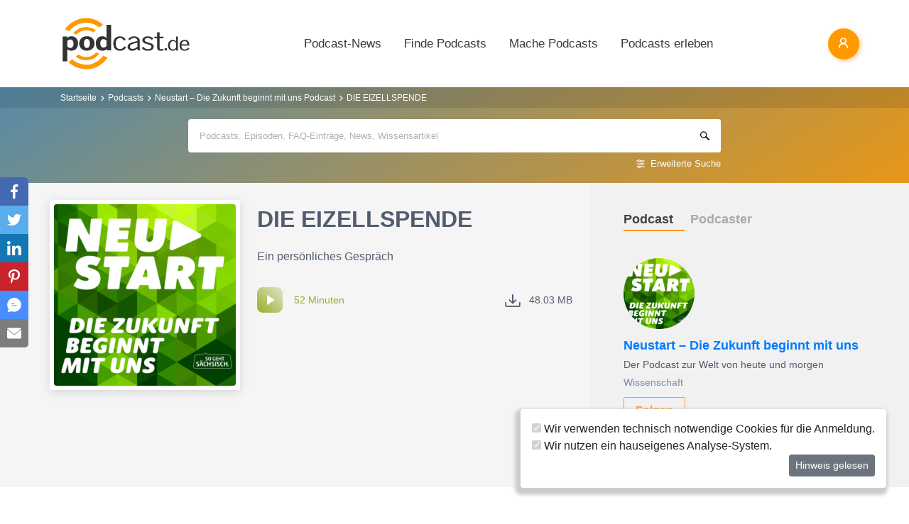

--- FILE ---
content_type: image/svg+xml
request_url: https://www.podcast.de/images/svg/not_reclaimed.svg
body_size: 3094
content:
<svg xmlns="http://www.w3.org/2000/svg" width="80.826" height="97.791" viewBox="0 0 80.826 97.791"><g transform="translate(-44.412)" opacity="0.093"><g transform="translate(55.905 28.368)"><path d="M143.791,148.522H107.457a2.871,2.871,0,1,0,0,5.743h36.334a2.871,2.871,0,1,0,0-5.743Z" transform="translate(-104.586 -148.522)"/></g><g transform="translate(55.905 39.444)"><path d="M143.791,206.515H107.457a2.871,2.871,0,1,0,0,5.743h36.334a2.871,2.871,0,1,0,0-5.743Z" transform="translate(-104.586 -206.515)"/></g><g transform="translate(55.905 50.963)"><path d="M143.791,266.824H107.457a2.871,2.871,0,1,0,0,5.743h36.334a2.871,2.871,0,1,0,0-5.743Z" transform="translate(-104.586 -266.824)"/></g><g transform="translate(55.905 62.394)"><path d="M122.068,326.673h-14.61a2.871,2.871,0,0,0,0,5.743h14.61a2.871,2.871,0,0,0,0-5.743Z" transform="translate(-104.587 -326.673)"/></g><g transform="translate(44.412)"><path d="M109.475,60.743V8.1a8.1,8.1,0,0,0-8.1-8.1H63.432a2.914,2.914,0,0,0-2.067.856l-16.1,16.091a2.9,2.9,0,0,0-.856,2.067V76.536a8.1,8.1,0,0,0,8.1,8.1H88.79a18.635,18.635,0,1,0,20.685-23.888ZM60.561,9.78v6.362H54.2ZM87.972,78.889H52.507a2.355,2.355,0,0,1-2.352-2.352V21.886H63.432A2.871,2.871,0,0,0,66.3,19.014c0-.023,0-.045,0-.067s0-.044,0-.067V5.743H101.38A2.355,2.355,0,0,1,103.732,8.1V60.743A18.664,18.664,0,0,0,87.972,78.889ZM106.6,92.049A12.892,12.892,0,1,1,119.5,79.157,12.906,12.906,0,0,1,106.6,92.049Z" transform="translate(-44.412)"/></g><g transform="translate(103.732 69.013)"><path d="M357.86,361.329a2.871,2.871,0,0,0-2.871,2.871v7.272a2.871,2.871,0,0,0,5.743,0V364.2A2.871,2.871,0,0,0,357.86,361.329Z" transform="translate(-354.989 -361.329)"/></g><g transform="translate(103.733 83.884)"><path d="M360.72,441.777a2.689,2.689,0,0,0-.042-.278,2.268,2.268,0,0,0-.069-.274c-.027-.088-.059-.178-.094-.264s-.077-.172-.121-.255-.092-.163-.144-.241a2.76,2.76,0,0,0-.169-.226,2.8,2.8,0,0,0-.189-.211c-.065-.065-.136-.13-.209-.189a2.821,2.821,0,0,0-.228-.167,2.784,2.784,0,0,0-.241-.146,3.18,3.18,0,0,0-.519-.214c-.09-.027-.18-.05-.272-.069s-.186-.032-.279-.042a2.79,2.79,0,0,0-.565,0c-.092.01-.186.025-.278.042s-.184.042-.274.069a2.528,2.528,0,0,0-.264.1,2.576,2.576,0,0,0-.255.119c-.083.044-.163.094-.241.146a2.489,2.489,0,0,0-.226.167c-.075.059-.144.124-.211.189a2.758,2.758,0,0,0-.189.211c-.06.073-.115.147-.168.226s-.1.159-.144.241a2.522,2.522,0,0,0-.119.255,2.735,2.735,0,0,0-.1.264c-.027.09-.05.182-.069.274a2.78,2.78,0,0,0-.042.278,2.82,2.82,0,0,0-.013.283c0,.094,0,.188.013.281a2.738,2.738,0,0,0,.042.279c.019.092.042.184.069.272a2.564,2.564,0,0,0,.1.264,2.384,2.384,0,0,0,.119.255,2.682,2.682,0,0,0,.144.241c.054.078.109.155.168.228a2.8,2.8,0,0,0,.4.4,2.507,2.507,0,0,0,.226.168q.118.078.241.144c.082.044.168.084.255.121s.174.067.264.094a2.3,2.3,0,0,0,.274.069c.092.019.186.033.278.042a2.822,2.822,0,0,0,.283.015,2.792,2.792,0,0,0,.282-.015,2.7,2.7,0,0,0,.279-.042,2.257,2.257,0,0,0,.272-.069c.09-.027.178-.059.264-.094s.172-.077.255-.121a2.842,2.842,0,0,0,.469-.312,2.922,2.922,0,0,0,.4-.4,2.817,2.817,0,0,0,.169-.228,2.763,2.763,0,0,0,.144-.241c.044-.082.084-.167.121-.255s.067-.174.094-.264a2.142,2.142,0,0,0,.069-.272,2.731,2.731,0,0,0,.042-.844Z" transform="translate(-354.993 -439.188)"/></g></g></svg>

--- FILE ---
content_type: application/javascript; charset=utf-8
request_url: https://www.podcast.de/js/autocomplete.js?id=b6857f02d1625529b3fdcbb317b941ba
body_size: 5329
content:
/*! For license information please see autocomplete.js.LICENSE.txt */
(self.webpackChunk=self.webpackChunk||[]).push([[826],{215:()=>{},5714:(t,e,n)=>{"use strict";var o,r,i,a,s,l,c,u=n(7502),d=n(9205),p=n(5427),f=n(3775),h=n(4360),v=n(5813);function m(t){return m="function"==typeof Symbol&&"symbol"==typeof Symbol.iterator?function(t){return typeof t}:function(t){return t&&"function"==typeof Symbol&&t.constructor===Symbol&&t!==Symbol.prototype?"symbol":typeof t},m(t)}function y(t,e){var n="undefined"!=typeof Symbol&&t[Symbol.iterator]||t["@@iterator"];if(!n){if(Array.isArray(t)||(n=_(t))||e&&t&&"number"==typeof t.length){n&&(t=n);var o=0,r=function(){};return{s:r,n:function(){return o>=t.length?{done:!0}:{done:!1,value:t[o++]}},e:function(t){throw t},f:r}}throw new TypeError("Invalid attempt to iterate non-iterable instance.\nIn order to be iterable, non-array objects must have a [Symbol.iterator]() method.")}var i,a=!0,s=!1;return{s:function(){n=n.call(t)},n:function(){var t=n.next();return a=t.done,t},e:function(t){s=!0,i=t},f:function(){try{a||null==n.return||n.return()}finally{if(s)throw i}}}}function g(t,e){return e||(e=t.slice(0)),Object.freeze(Object.defineProperties(t,{raw:{value:Object.freeze(e)}}))}function w(){var t,e,n="function"==typeof Symbol?Symbol:{},o=n.iterator||"@@iterator",r=n.toStringTag||"@@toStringTag";function i(n,o,r,i){var l=o&&o.prototype instanceof s?o:s,c=Object.create(l.prototype);return b(c,"_invoke",function(n,o,r){var i,s,l,c=0,u=r||[],d=!1,p={p:0,n:0,v:t,a:f,f:f.bind(t,4),d:function(e,n){return i=e,s=0,l=t,p.n=n,a}};function f(n,o){for(s=n,l=o,e=0;!d&&c&&!r&&e<u.length;e++){var r,i=u[e],f=p.p,h=i[2];n>3?(r=h===o)&&(l=i[(s=i[4])?5:(s=3,3)],i[4]=i[5]=t):i[0]<=f&&((r=n<2&&f<i[1])?(s=0,p.v=o,p.n=i[1]):f<h&&(r=n<3||i[0]>o||o>h)&&(i[4]=n,i[5]=o,p.n=h,s=0))}if(r||n>1)return a;throw d=!0,o}return function(r,u,h){if(c>1)throw TypeError("Generator is already running");for(d&&1===u&&f(u,h),s=u,l=h;(e=s<2?t:l)||!d;){i||(s?s<3?(s>1&&(p.n=-1),f(s,l)):p.n=l:p.v=l);try{if(c=2,i){if(s||(r="next"),e=i[r]){if(!(e=e.call(i,l)))throw TypeError("iterator result is not an object");if(!e.done)return e;l=e.value,s<2&&(s=0)}else 1===s&&(e=i.return)&&e.call(i),s<2&&(l=TypeError("The iterator does not provide a '"+r+"' method"),s=1);i=t}else if((e=(d=p.n<0)?l:n.call(o,p))!==a)break}catch(e){i=t,s=1,l=e}finally{c=1}}return{value:e,done:d}}}(n,r,i),!0),c}var a={};function s(){}function l(){}function c(){}e=Object.getPrototypeOf;var u=[][o]?e(e([][o]())):(b(e={},o,function(){return this}),e),d=c.prototype=s.prototype=Object.create(u);function p(t){return Object.setPrototypeOf?Object.setPrototypeOf(t,c):(t.__proto__=c,b(t,r,"GeneratorFunction")),t.prototype=Object.create(d),t}return l.prototype=c,b(d,"constructor",c),b(c,"constructor",l),l.displayName="GeneratorFunction",b(c,r,"GeneratorFunction"),b(d),b(d,r,"Generator"),b(d,o,function(){return this}),b(d,"toString",function(){return"[object Generator]"}),(w=function(){return{w:i,m:p}})()}function b(t,e,n,o){var r=Object.defineProperty;try{r({},"",{})}catch(t){r=0}b=function(t,e,n,o){function i(e,n){b(t,e,function(t){return this._invoke(e,n,t)})}e?r?r(t,e,{value:n,enumerable:!o,configurable:!o,writable:!o}):t[e]=n:(i("next",0),i("throw",1),i("return",2))},b(t,e,n,o)}function x(t){return function(t){if(Array.isArray(t))return k(t)}(t)||function(t){if("undefined"!=typeof Symbol&&null!=t[Symbol.iterator]||null!=t["@@iterator"])return Array.from(t)}(t)||_(t)||function(){throw new TypeError("Invalid attempt to spread non-iterable instance.\nIn order to be iterable, non-array objects must have a [Symbol.iterator]() method.")}()}function _(t,e){if(t){if("string"==typeof t)return k(t,e);var n={}.toString.call(t).slice(8,-1);return"Object"===n&&t.constructor&&(n=t.constructor.name),"Map"===n||"Set"===n?Array.from(t):"Arguments"===n||/^(?:Ui|I)nt(?:8|16|32)(?:Clamped)?Array$/.test(n)?k(t,e):void 0}}function k(t,e){(null==e||e>t.length)&&(e=t.length);for(var n=0,o=Array(e);n<e;n++)o[n]=t[n];return o}function A(t,e,n,o,r,i,a){try{var s=t[i](a),l=s.value}catch(t){return void n(t)}s.done?e(l):Promise.resolve(l).then(o,r)}function I(t,e){var n=Object.keys(t);if(Object.getOwnPropertySymbols){var o=Object.getOwnPropertySymbols(t);e&&(o=o.filter(function(e){return Object.getOwnPropertyDescriptor(t,e).enumerable})),n.push.apply(n,o)}return n}function E(t){for(var e=1;e<arguments.length;e++){var n=null!=arguments[e]?arguments[e]:{};e%2?I(Object(n),!0).forEach(function(e){q(t,e,n[e])}):Object.getOwnPropertyDescriptors?Object.defineProperties(t,Object.getOwnPropertyDescriptors(n)):I(Object(n)).forEach(function(e){Object.defineProperty(t,e,Object.getOwnPropertyDescriptor(n,e))})}return t}function q(t,e,n){return(e=function(t){var e=function(t,e){if("object"!=m(t)||!t)return t;var n=t[Symbol.toPrimitive];if(void 0!==n){var o=n.call(t,e||"default");if("object"!=m(o))return o;throw new TypeError("@@toPrimitive must return a primitive value.")}return("string"===e?String:Number)(t)}(t,"string");return"symbol"==m(e)?e:e+""}(e))in t?Object.defineProperty(t,e,{value:n,enumerable:!0,configurable:!0,writable:!0}):t[e]=n,t}var P,S,O="".concat(window.location.protocol,"//").concat(window.location.host),j="main_index",B="App\\Models\\Channel",L="App\\Models\\Show",C="App\\Models\\Faq",M="App\\Models\\NewsItem",D="App\\Models\\Knowledge";window.addEventListener("click",function(){document.getElementById("autocomplete-hits").style.display="none",F.reset()}),window.addEventListener("keydown",function(t){"none"!==document.getElementById("autocomplete-hits").style.display&&["ArrowDown","ArrowUp","Enter"].includes(t.key)&&(t.preventDefault(),"ArrowDown"===t.key?F.arrow(1):"ArrowUp"===t.key?F.arrow(-1):"Enter"===t.key&&void 0!==F.currentPosition&&(window.location.href=F.getLink()))}),document.getElementById("search-group").addEventListener("click",function(t){t.stopPropagation()});var T,H=document.getElementById("autocomplete-script"),Z={advancedSearchTitle:H.getAttribute("data-advanced-search")},N=null!==(o=H.getAttribute("data-site-content-type"))&&void 0!==o?o:B,R=new d.A({server:{apiKey:"0RF4BNBe0k97PkiUABEyknIq5pM3V7DtMD7HRStlS73sDQWb",nodes:[{host:"www.podcast.de",port:"443",protocol:"https"}],cacheSearchResultsForSeconds:120,numRetries:5,sendApiKeyAsQueryParam:!1},collectionSpecificSearchParameters:q(q(q(q(q({},B,{query_by:"title, title_nospaces, description, podcast_author, editorial_text, show_title_latest",query_by_weights:"10,5,3,2,1,1",include_fields:"id, slug, title, subtitle, podcast_author",limit:N===B?5:1}),L,{query_by:"title,title_nospaces,channel_name,subtitle,summary,author",query_by_weights:"10,5,3,2,1,1",include_fields:"id, slug, title, channel_name, description",limit:N===L?5:1}),C,{query_by:"question,answer",query_by_weights:"10,5",include_fields:"id, question, slug, answer",limit:N===C?5:1}),M,{query_by:"headline,subheadline,teaser",query_by_weights:"10,5,1",include_fields:"id, slug, headline, teaser",limit:N===M?5:1}),D,{query_by:"title,subheadline,teaser",query_by_weights:"10,5,1",include_fields:"id, slug, title, teaser",limit:N===D?5:1})}),z={facets:{},facets_stats:{},hits:[],nbHits:0,nbPages:0,page:0,processingTimeMS:0,hitsPerPage:0,query:""},F=q(q(q(q(q(q(q(q(q({currentPosition:void 0,itemList:void 0,order:(T=[j,B,L,C,M,D].filter(function(t){return t!==N}),T.splice(1,0,N),T)},j,void 0),B,void 0),L,void 0),C,void 0),M,void 0),D,void 0),"arrow",function(t){this.itemList&&(void 0===this.currentPosition?this.currentPosition=1===t?0:-1:(document.getElementById(this.itemList.at(this.currentPosition).domId).classList.remove("autocomplete-link-hover"),this.currentPosition+=t,this.currentPosition%=this.itemList.length),document.getElementById(this.itemList.at(this.currentPosition).domId).classList.add("autocomplete-link-hover"))}),"getLink",function(){return this.itemList[this.currentPosition].link}),"reset",function(){this.itemList&&(document.getElementById(this.itemList.at(this.currentPosition).domId).classList.remove("autocomplete-link-hover"),this.currentPosition=void 0)}),U=E(E({},R.searchClient),{},{search:function(t){return(e=w().m(function e(){var n,o;return w().w(function(e){for(;;)switch(e.p=e.n){case 0:return n=t.filter(function(t){return t.indexName!==j}),e.p=1,e.n=2,R.searchClient.search(n);case 2:o=e.v.results,e.n=4;break;case 3:e.p=3,e.v,o=[],n.forEach(function(){return o.push(z)});case 4:return e.a(2,Promise.resolve({results:[E(E({},z),{},{query:t[0].params.query})].concat(x(o))}))}},e,null,[[1,3]])}),function(){var t=this,n=arguments;return new Promise(function(o,r){var i=e.apply(t,n);function a(t){A(i,o,r,a,s,"next",t)}function s(t){A(i,o,r,a,s,"throw",t)}a(void 0)})})();var e}}),W=(0,u.default)({searchClient:U,indexName:j,future:{preserveSharedStateOnUnmount:!0},routing:{cleanUrlOnDispose:!1,router:(0,v.A)({cleanUrlOnDispose:!1,start:function(t){P=function(){var e=document.querySelector("#searchbox input");e&&e.blur(),t()},window.addEventListener("popstate",P)},dispose:function(){window.removeEventListener("popstate",P)}}),stateMapping:{stateToRoute:function(t){return{query:t[j].query}},routeToState:function(t){return q({},j,{query:t.query})}}},searchFunction:function(t){if(""===t.state.query)return document.getElementById("autocomplete-hits").style.display="none",void(S="");""===S&&(document.getElementById("autocomplete-hits").style.display="flex"),S=t.state.query,t.search()}}),G=(0,p.A)(function(t,e){var n=t.query,o=t.refine,r=t.widgetParams;if(e){var i=r.container;i.addEventListener("input",function(t){F.reset(),o(t.target.value)}),i.addEventListener("focusin",function(t){""!==t.target.value&&(document.getElementById("autocomplete-hits").style.display="flex")})}r.container.value=n});W.addWidgets([G({container:document.getElementById("autocomplete-input")}),(0,f.A)({container:"#autocomplete-hits__main",cssClasses:{list:"list-unstyled mb-0"},templates:{item:function(t,e){var n=e.html,o=t.advancedSearchLink,i=t.query;return n(r||(r=g(['\n                    <a id="main-search-index"\n                       href=""\n                       class="autocomplete-link m-0 px-3 py-2 d-flex justify-content-between align-items-center"\n                       onClick="','">\n                        <div class="col-11 p-0 text-left text-secondary">\n                                <span class="text-truncate">\n                                    <b>',"</b> - ",'\n                                </span>\n                        </div>\n                        <svg xmlns="http://www.w3.org/2000/svg" viewBox="0 0 20 20" width="18" height="18">\n                            <path fill-rule="evenodd" d="M4.25 5.5a.75.75 0 0 0-.75.75v8.5c0 .414.336.75.75.75h8.5a.75.75 0 0 0 .75-.75v-4a.75.75 0 0 1 1.5 0v4A2.25 2.25 0 0 1 12.75 17h-8.5A2.25 2.25 0 0 1 2 14.75v-8.5A2.25 2.25 0 0 1 4.25 4h5a.75.75 0 0 1 0 1.5h-5Z" clip-rule="evenodd" />\n                            <path fill-rule="evenodd" d="M6.194 12.753a.75.75 0 0 0 1.06.053L16.5 4.44v2.81a.75.75 0 0 0 1.5 0v-4.5a.75.75 0 0 0-.75-.75h-4.5a.75.75 0 0 0 0 1.5h2.553l-9.056 8.194a.75.75 0 0 0-.053 1.06Z" clip-rule="evenodd" />\n                        </svg>\n                    </a>\n                    '])),function(t){t.preventDefault(),window.location.href=o},Z.advancedSearchTitle,i)}},transformItems:function(t,e){var n=e.results,o="".concat(O,"/suche?query=").concat(n.query);return t.unshift({advancedSearchLink:o,query:n.query}),F[j]=[{link:o,domId:"main-search-index"}],t}}),(0,h.A)({indexName:B}).addWidgets([(0,f.A)({container:"#autocomplete-hits__podcasts",cssClasses:{list:"list-unstyled mb-0",emptyRoot:"d-none"},templates:{item:function(t,e){var n=e.html,o=e.components,r=t.id,a=t.slug,s=t.subtitle,l=function(e){return o.Highlight({hit:t,attribute:e,cssClasses:{root:"text-truncate",highlighted:"text-black-50 p-0 bg-transparent font-weight-normal"}})};return n(i||(i=g(['\n                    <a id="podcast-','"\n                       href=""\n                       class="autocomplete-link m-0 px-3 py-2 d-flex justify-content-between align-items-center"\n                       onClick="','">\n                        <div class="col-11 p-0 text-left">\n                            <div class="font-weight-bold text-dark w-100 text-truncate">','</div>\n                            <div class="d-none d-lg-block text-dark w-100 text-truncate" style="font-size: 11px">\n                                <b>',"</b> ",'\n                            </div>\n                        </div>\n                        <svg xmlns="http://www.w3.org/2000/svg" viewBox="0 0 20 20" width="18" height="18">\n                            <path fill-rule="evenodd" d="M4.25 5.5a.75.75 0 0 0-.75.75v8.5c0 .414.336.75.75.75h8.5a.75.75 0 0 0 .75-.75v-4a.75.75 0 0 1 1.5 0v4A2.25 2.25 0 0 1 12.75 17h-8.5A2.25 2.25 0 0 1 2 14.75v-8.5A2.25 2.25 0 0 1 4.25 4h5a.75.75 0 0 1 0 1.5h-5Z" clip-rule="evenodd" />\n                            <path fill-rule="evenodd" d="M6.194 12.753a.75.75 0 0 0 1.06.053L16.5 4.44v2.81a.75.75 0 0 0 1.5 0v-4.5a.75.75 0 0 0-.75-.75h-4.5a.75.75 0 0 0 0 1.5h2.553l-9.056 8.194a.75.75 0 0 0-.053 1.06Z" clip-rule="evenodd" />\n                        </svg>                    \n                    </a>\n                '])),r,function(t){t.preventDefault(),window.location.href="".concat(O,"/podcast/").concat(r,"/").concat(a)},l("title"),l("podcast_author"),s?"- ".concat(s):null)}},transformItems:function(t,e){0===e.results.nbHits?document.getElementById("autocomplete-hits__podcasts").style.display="none":document.getElementById("autocomplete-hits__podcasts").style.display="flex",F[B]=[];var n,o=y(t);try{for(o.s();!(n=o.n()).done;){var r=n.value;F[B].push({link:"".concat(O,"/podcast/").concat(r.id,"/").concat(r.slug),domId:"podcast-".concat(r.id)})}}catch(t){o.e(t)}finally{o.f()}return t}})]),(0,h.A)({indexName:L}).addWidgets([(0,f.A)({container:"#autocomplete-hits__episodes",cssClasses:{list:"list-unstyled mb-0",emptyRoot:"d-none"},templates:{item:function(t,e){var n=e.html,o=e.components,r=t.id,i=t.slug,s=t.description,l=function(e){return o.Highlight({hit:t,attribute:e,cssClasses:{root:"text-truncate",highlighted:"text-black-50 p-0 bg-transparent font-weight-normal"}})};return n(a||(a=g(['\n                    <a id="episode-','" href=""\n                       class="autocomplete-link m-0 px-3 py-2 d-flex justify-content-between align-items-center"\n                       onClick="','">\n                        <div class="col-11 p-0 text-left">\n                            <div class="font-weight-bold text-dark w-100 text-truncate">','</div>\n                            <div class="d-none d-lg-block text-dark w-100 text-truncate" style="font-size: 11px">\n                                <b>',"</b> ",'\n                            </div>\n                        </div>\n                        <svg xmlns="http://www.w3.org/2000/svg" viewBox="0 0 20 20" width="18" height="18">\n                            <path fill-rule="evenodd" d="M4.25 5.5a.75.75 0 0 0-.75.75v8.5c0 .414.336.75.75.75h8.5a.75.75 0 0 0 .75-.75v-4a.75.75 0 0 1 1.5 0v4A2.25 2.25 0 0 1 12.75 17h-8.5A2.25 2.25 0 0 1 2 14.75v-8.5A2.25 2.25 0 0 1 4.25 4h5a.75.75 0 0 1 0 1.5h-5Z" clip-rule="evenodd" />\n                            <path fill-rule="evenodd" d="M6.194 12.753a.75.75 0 0 0 1.06.053L16.5 4.44v2.81a.75.75 0 0 0 1.5 0v-4.5a.75.75 0 0 0-.75-.75h-4.5a.75.75 0 0 0 0 1.5h2.553l-9.056 8.194a.75.75 0 0 0-.053 1.06Z" clip-rule="evenodd" />\n                        </svg>                    \n                    </a>\n                '])),r,function(t){t.preventDefault(),window.location.href="".concat(O,"/episode/").concat(r,"/").concat(i)},l("title"),l("channel_name"),s?"- ".concat(s):null)}},transformItems:function(t,e){0===e.results.nbHits?document.getElementById("autocomplete-hits__episodes").style.display="none":document.getElementById("autocomplete-hits__episodes").style.display="flex",F[L]=[];var n,o=y(t);try{for(o.s();!(n=o.n()).done;){var r=n.value;F[L].push({link:"".concat(O,"/episode/").concat(r.id,"/").concat(r.slug),domId:"episode-".concat(r.id)})}}catch(t){o.e(t)}finally{o.f()}return t}})]),(0,h.A)({indexName:C}).addWidgets([(0,f.A)({container:"#autocomplete-hits__faqs",cssClasses:{list:"list-unstyled mb-0",emptyRoot:"d-none"},templates:{item:function(t,e){var n,o=e.html,r=e.components,i=t.id,a=t.slug,l=t.answer;return o(s||(s=g(['\n                    <a id="faq-','"\n                       href=""\n                       class="autocomplete-link m-0 px-3 py-2 d-flex justify-content-between align-items-center"\n                       onClick="','">\n                        <div class="col-11 p-0 text-left">\n                            <div class="font-weight-bold text-dark w-100 text-truncate">','</div>\n                            <div class="d-none d-lg-block text-dark w-100 text-truncate" style="font-size: 11px">\n                                ','\n                            </div>\n                        </div>\n                        <svg xmlns="http://www.w3.org/2000/svg" viewBox="0 0 20 20" width="18" height="18">\n                            <path fill-rule="evenodd" d="M4.25 5.5a.75.75 0 0 0-.75.75v8.5c0 .414.336.75.75.75h8.5a.75.75 0 0 0 .75-.75v-4a.75.75 0 0 1 1.5 0v4A2.25 2.25 0 0 1 12.75 17h-8.5A2.25 2.25 0 0 1 2 14.75v-8.5A2.25 2.25 0 0 1 4.25 4h5a.75.75 0 0 1 0 1.5h-5Z" clip-rule="evenodd" />\n                            <path fill-rule="evenodd" d="M6.194 12.753a.75.75 0 0 0 1.06.053L16.5 4.44v2.81a.75.75 0 0 0 1.5 0v-4.5a.75.75 0 0 0-.75-.75h-4.5a.75.75 0 0 0 0 1.5h2.553l-9.056 8.194a.75.75 0 0 0-.053 1.06Z" clip-rule="evenodd" />\n                        </svg>\n                    </a>\n                '])),i,function(t){t.preventDefault(),window.location.href="".concat(O,"/faq/antwort-").concat(i,"-").concat(a)},(n="question",r.Highlight({hit:t,attribute:n,cssClasses:{root:"text-truncate",highlighted:"text-black-50 p-0 bg-transparent font-weight-normal"}})),l)}},transformItems:function(t,e){0===e.results.nbHits?document.getElementById("autocomplete-hits__faqs").style.display="none":document.getElementById("autocomplete-hits__faqs").style.display="flex",F[C]=[];var n,o=y(t);try{for(o.s();!(n=o.n()).done;){var r=n.value;F[C].push({link:"".concat(O,"/faq/antwort-").concat(r.id,"-").concat(r.slug),domId:"faq-".concat(r.id)})}}catch(t){o.e(t)}finally{o.f()}return t}})]),(0,h.A)({indexName:M}).addWidgets([(0,f.A)({container:"#autocomplete-hits__news",cssClasses:{list:"list-unstyled mb-0",emptyRoot:"d-none"},templates:{item:function(t,e){var n,o=e.html,r=e.components,i=t.id,a=t.slug,s=t.teaser;return o(l||(l=g(['\n                    <a id="news-','"\n                       href=""\n                       class="autocomplete-link m-0 px-3 py-2 d-flex justify-content-between align-items-center"\n                       onClick="','">\n                        <div class="col-11 p-0 text-left">\n                            <div class="font-weight-bold text-dark w-100 text-truncate">','</div>\n                            <div class="d-none d-lg-block text-dark w-100 text-truncate" style="font-size: 11px">\n                                ','\n                            </div>\n                        </div>\n                        <svg xmlns="http://www.w3.org/2000/svg" viewBox="0 0 20 20" width="18" height="18">\n                            <path fill-rule="evenodd" d="M4.25 5.5a.75.75 0 0 0-.75.75v8.5c0 .414.336.75.75.75h8.5a.75.75 0 0 0 .75-.75v-4a.75.75 0 0 1 1.5 0v4A2.25 2.25 0 0 1 12.75 17h-8.5A2.25 2.25 0 0 1 2 14.75v-8.5A2.25 2.25 0 0 1 4.25 4h5a.75.75 0 0 1 0 1.5h-5Z" clip-rule="evenodd" />\n                            <path fill-rule="evenodd" d="M6.194 12.753a.75.75 0 0 0 1.06.053L16.5 4.44v2.81a.75.75 0 0 0 1.5 0v-4.5a.75.75 0 0 0-.75-.75h-4.5a.75.75 0 0 0 0 1.5h2.553l-9.056 8.194a.75.75 0 0 0-.053 1.06Z" clip-rule="evenodd" />\n                        </svg>\n                    </a>\n                '])),i,function(t){t.preventDefault(),window.location.href="".concat(O,"/podcast-news/").concat(a)},(n="headline",r.Highlight({hit:t,attribute:n,cssClasses:{root:"text-truncate",highlighted:"text-black-50 p-0 bg-transparent font-weight-normal"}})),s)}},transformItems:function(t,e){0===e.results.nbHits?document.getElementById("autocomplete-hits__news").style.display="none":document.getElementById("autocomplete-hits__news").style.display="flex",F[M]=[];var n,o=y(t);try{for(o.s();!(n=o.n()).done;){var r=n.value;F[M].push({link:"".concat(O,"/podcast-news/").concat(r.slug),domId:"news-".concat(r.id)})}}catch(t){o.e(t)}finally{o.f()}return t}})]),(0,h.A)({indexName:D}).addWidgets([(0,f.A)({container:"#autocomplete-hits__knowledge",cssClasses:{list:"list-unstyled mb-0",emptyRoot:"d-none"},templates:{item:function(t,e){var n,o=e.html,r=e.components,i=t.id,a=t.slug,s=t.teaser;return o(c||(c=g(['\n                    <a id="knowledge-','"\n                       href=""\n                       class="autocomplete-link m-0 px-3 py-2 d-flex justify-content-between align-items-center"\n                       onClick="','">\n                        <div class="col-11 p-0 text-left">\n                            <div class="font-weight-bold text-dark w-100 text-truncate">','</div>\n                            <div class="d-none d-lg-block text-dark w-100 text-truncate" style="font-size: 11px">\n                                ','\n                            </div>\n                        </div>\n                        <svg xmlns="http://www.w3.org/2000/svg" viewBox="0 0 20 20" width="18" height="18">\n                            <path fill-rule="evenodd" d="M4.25 5.5a.75.75 0 0 0-.75.75v8.5c0 .414.336.75.75.75h8.5a.75.75 0 0 0 .75-.75v-4a.75.75 0 0 1 1.5 0v4A2.25 2.25 0 0 1 12.75 17h-8.5A2.25 2.25 0 0 1 2 14.75v-8.5A2.25 2.25 0 0 1 4.25 4h5a.75.75 0 0 1 0 1.5h-5Z" clip-rule="evenodd" />\n                            <path fill-rule="evenodd" d="M6.194 12.753a.75.75 0 0 0 1.06.053L16.5 4.44v2.81a.75.75 0 0 0 1.5 0v-4.5a.75.75 0 0 0-.75-.75h-4.5a.75.75 0 0 0 0 1.5h2.553l-9.056 8.194a.75.75 0 0 0-.053 1.06Z" clip-rule="evenodd" />\n                        </svg>\n                    </a>\n                '])),i,function(t){t.preventDefault(),window.location.href="".concat(O,"/podcast-wissen/").concat(a)},(n="title",r.Highlight({hit:t,attribute:n,cssClasses:{root:"text-truncate",highlighted:"text-black-50 p-0 bg-transparent font-weight-normal"}})),s)}},transformItems:function(t,e){0===e.results.nbHits?document.getElementById("autocomplete-hits__knowledge").style.display="none":document.getElementById("autocomplete-hits__knowledge").style.display="flex",F[D]=[];var n,o=y(t);try{for(o.s();!(n=o.n()).done;){var r=n.value;F[D].push({link:"".concat(O,"/podcast-wissen/").concat(r.slug),domId:"knowledge-".concat(r.id)})}}catch(t){o.e(t)}finally{o.f()}return t}})])]),W.start(),W.on("render",function(){F[j]&&(F.itemList=F.order.reduce(function(t,e){return t.concat(F[e])},[]))})},6583:()=>{},8916:()=>{}},t=>{t.O(0,[660],()=>{return e=5714,t(t.s=e);var e});t.O()}]);